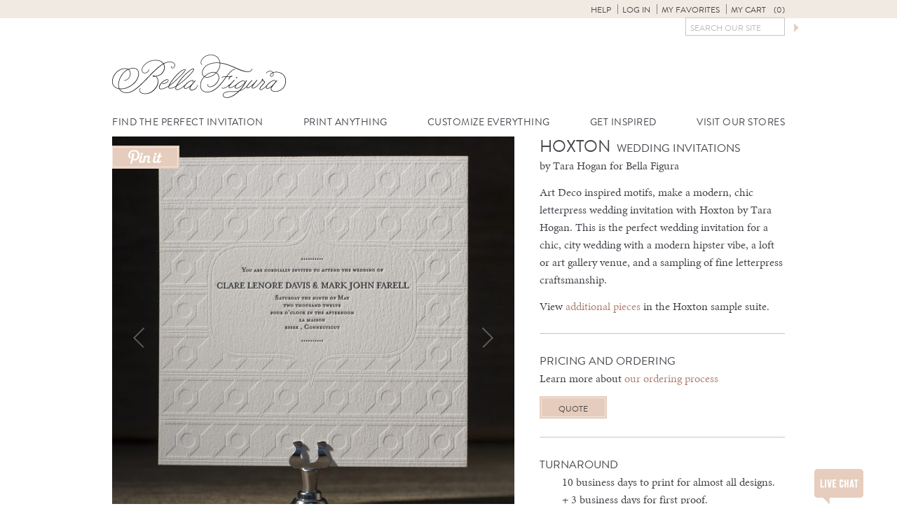

--- FILE ---
content_type: text/html; charset=UTF-8
request_url: https://www.bellafigura.com/designs/hoxton/
body_size: 11602
content:
<!doctype html>
<!--[if lt IE 7]>      <html class="no-js lt-ie9 lt-ie8 lt-ie7"> <![endif]-->
<!--[if IE 7]>         <html class="no-js lt-ie9 lt-ie8"> <![endif]-->
<!--[if IE 8]>         <html class="no-js lt-ie9"> <![endif]-->
<!--[if gt IE 8]><!--> <html class="no-js"> <!--<![endif]-->
	<head>
		
		<meta charset="utf-8">
		<meta name="viewport" content="width=device-width,initial-scale=1.0">
   		<link rel="icon" type="image/png" href="https://www.bellafigura.com/wp-content/themes/bella-figura/img/favicon.png">
		<link rel="pingback" href="https://www.bellafigura.com/xmlrpc.php" />
		<script>!function(e,c){e[c]=e[c]+(e[c]&&" ")+"quform-js"}(document.documentElement,"className");</script><meta name='robots' content='index, follow, max-image-preview:large, max-snippet:-1, max-video-preview:-1' />
<!-- This site has installed PayPal for WooCommerce v4.5.21 - https://www.angelleye.com/product/woocommerce-paypal-plugin/ -->

	<!-- This site is optimized with the Yoast SEO plugin v26.6 - https://yoast.com/wordpress/plugins/seo/ -->
	<title>Hoxton - Bella Figura</title>
	<link rel="canonical" href="https://www.bellafigura.com/designs/hoxton/" />
	<meta property="og:locale" content="en_US" />
	<meta property="og:type" content="article" />
	<meta property="og:title" content="Hoxton - Bella Figura" />
	<meta property="og:description" content="Art Deco inspired motifs, make a modern, chic letterpress wedding invitation with Hoxton by Tara Hogan. This is the perfect wedding invitation for a chic, city wedding with a modern hipster vibe, a loft or art gallery venue, and a &hellip; Continue reading &rarr;" />
	<meta property="og:url" content="https://www.bellafigura.com/designs/hoxton/" />
	<meta property="og:site_name" content="Bella Figura" />
	<meta property="article:modified_time" content="2015-12-07T15:41:21+00:00" />
	<meta name="twitter:card" content="summary_large_image" />
	<meta name="twitter:site" content="@bellafigura" />
	<script type="application/ld+json" class="yoast-schema-graph">{"@context":"https://schema.org","@graph":[{"@type":"WebPage","@id":"https://www.bellafigura.com/designs/hoxton/","url":"https://www.bellafigura.com/designs/hoxton/","name":"Hoxton - Bella Figura","isPartOf":{"@id":"https://www.bellafigura.com/#website"},"datePublished":"2013-06-14T20:42:04+00:00","dateModified":"2015-12-07T15:41:21+00:00","inLanguage":"en-US","potentialAction":[{"@type":"ReadAction","target":["https://www.bellafigura.com/designs/hoxton/"]}]},{"@type":"WebSite","@id":"https://www.bellafigura.com/#website","url":"https://www.bellafigura.com/","name":"Bella Figura","description":"Bella Figura fine wedding invitations","potentialAction":[{"@type":"SearchAction","target":{"@type":"EntryPoint","urlTemplate":"https://www.bellafigura.com/?s={search_term_string}"},"query-input":{"@type":"PropertyValueSpecification","valueRequired":true,"valueName":"search_term_string"}}],"inLanguage":"en-US"}]}</script>
	<!-- / Yoast SEO plugin. -->


<link rel='dns-prefetch' href='//ajax.googleapis.com' />
<link rel="alternate" type="application/rss+xml" title="Bella Figura &raquo; Hoxton Comments Feed" href="https://www.bellafigura.com/designs/hoxton/feed/" />
<link rel="alternate" title="oEmbed (JSON)" type="application/json+oembed" href="https://www.bellafigura.com/wp-json/oembed/1.0/embed?url=https%3A%2F%2Fwww.bellafigura.com%2Fdesigns%2Fhoxton%2F" />
<link rel="alternate" title="oEmbed (XML)" type="text/xml+oembed" href="https://www.bellafigura.com/wp-json/oembed/1.0/embed?url=https%3A%2F%2Fwww.bellafigura.com%2Fdesigns%2Fhoxton%2F&#038;format=xml" />
<style id='wp-img-auto-sizes-contain-inline-css' type='text/css'>
img:is([sizes=auto i],[sizes^="auto," i]){contain-intrinsic-size:3000px 1500px}
/*# sourceURL=wp-img-auto-sizes-contain-inline-css */
</style>
<link rel='stylesheet' id='q-a-plus-css' href='https://www.bellafigura.com/wp-content/plugins/boxcar-faqs/css/boxcar-faqs.css?ver=1.0.0' type='text/css' media='all' />
<link rel='stylesheet' id='dashicons-css' href='https://www.bellafigura.com/wp-includes/css/dashicons.min.css?ver=6.9' type='text/css' media='all' />
<link rel='stylesheet' id='thickbox-css' href='https://www.bellafigura.com/wp-includes/js/thickbox/thickbox.css?ver=6.9' type='text/css' media='all' />
<link rel='stylesheet' id='theme-css-css' href='https://www.bellafigura.com/wp-content/themes/bella-figura/style.css?ver=6.9' type='text/css' media='all' />
<style id='wp-block-library-inline-css' type='text/css'>
:root{--wp-block-synced-color:#7a00df;--wp-block-synced-color--rgb:122,0,223;--wp-bound-block-color:var(--wp-block-synced-color);--wp-editor-canvas-background:#ddd;--wp-admin-theme-color:#007cba;--wp-admin-theme-color--rgb:0,124,186;--wp-admin-theme-color-darker-10:#006ba1;--wp-admin-theme-color-darker-10--rgb:0,107,160.5;--wp-admin-theme-color-darker-20:#005a87;--wp-admin-theme-color-darker-20--rgb:0,90,135;--wp-admin-border-width-focus:2px}@media (min-resolution:192dpi){:root{--wp-admin-border-width-focus:1.5px}}.wp-element-button{cursor:pointer}:root .has-very-light-gray-background-color{background-color:#eee}:root .has-very-dark-gray-background-color{background-color:#313131}:root .has-very-light-gray-color{color:#eee}:root .has-very-dark-gray-color{color:#313131}:root .has-vivid-green-cyan-to-vivid-cyan-blue-gradient-background{background:linear-gradient(135deg,#00d084,#0693e3)}:root .has-purple-crush-gradient-background{background:linear-gradient(135deg,#34e2e4,#4721fb 50%,#ab1dfe)}:root .has-hazy-dawn-gradient-background{background:linear-gradient(135deg,#faaca8,#dad0ec)}:root .has-subdued-olive-gradient-background{background:linear-gradient(135deg,#fafae1,#67a671)}:root .has-atomic-cream-gradient-background{background:linear-gradient(135deg,#fdd79a,#004a59)}:root .has-nightshade-gradient-background{background:linear-gradient(135deg,#330968,#31cdcf)}:root .has-midnight-gradient-background{background:linear-gradient(135deg,#020381,#2874fc)}:root{--wp--preset--font-size--normal:16px;--wp--preset--font-size--huge:42px}.has-regular-font-size{font-size:1em}.has-larger-font-size{font-size:2.625em}.has-normal-font-size{font-size:var(--wp--preset--font-size--normal)}.has-huge-font-size{font-size:var(--wp--preset--font-size--huge)}.has-text-align-center{text-align:center}.has-text-align-left{text-align:left}.has-text-align-right{text-align:right}.has-fit-text{white-space:nowrap!important}#end-resizable-editor-section{display:none}.aligncenter{clear:both}.items-justified-left{justify-content:flex-start}.items-justified-center{justify-content:center}.items-justified-right{justify-content:flex-end}.items-justified-space-between{justify-content:space-between}.screen-reader-text{border:0;clip-path:inset(50%);height:1px;margin:-1px;overflow:hidden;padding:0;position:absolute;width:1px;word-wrap:normal!important}.screen-reader-text:focus{background-color:#ddd;clip-path:none;color:#444;display:block;font-size:1em;height:auto;left:5px;line-height:normal;padding:15px 23px 14px;text-decoration:none;top:5px;width:auto;z-index:100000}html :where(.has-border-color){border-style:solid}html :where([style*=border-top-color]){border-top-style:solid}html :where([style*=border-right-color]){border-right-style:solid}html :where([style*=border-bottom-color]){border-bottom-style:solid}html :where([style*=border-left-color]){border-left-style:solid}html :where([style*=border-width]){border-style:solid}html :where([style*=border-top-width]){border-top-style:solid}html :where([style*=border-right-width]){border-right-style:solid}html :where([style*=border-bottom-width]){border-bottom-style:solid}html :where([style*=border-left-width]){border-left-style:solid}html :where(img[class*=wp-image-]){height:auto;max-width:100%}:where(figure){margin:0 0 1em}html :where(.is-position-sticky){--wp-admin--admin-bar--position-offset:var(--wp-admin--admin-bar--height,0px)}@media screen and (max-width:600px){html :where(.is-position-sticky){--wp-admin--admin-bar--position-offset:0px}}
/*wp_block_styles_on_demand_placeholder:696ea2b521862*/
/*# sourceURL=wp-block-library-inline-css */
</style>
<style id='classic-theme-styles-inline-css' type='text/css'>
/*! This file is auto-generated */
.wp-block-button__link{color:#fff;background-color:#32373c;border-radius:9999px;box-shadow:none;text-decoration:none;padding:calc(.667em + 2px) calc(1.333em + 2px);font-size:1.125em}.wp-block-file__button{background:#32373c;color:#fff;text-decoration:none}
/*# sourceURL=/wp-includes/css/classic-themes.min.css */
</style>
<link rel='stylesheet' id='bookly-ladda-min-css' href='https://www.bellafigura.com/wp-content/plugins/appointment-booking/frontend/resources/css/ladda.min.css?ver=11.9' type='text/css' media='all' />
<link rel='stylesheet' id='bookly-picker-css' href='https://www.bellafigura.com/wp-content/plugins/appointment-booking/frontend/resources/css/picker.classic.css?ver=11.9' type='text/css' media='all' />
<link rel='stylesheet' id='bookly-picker-date-css' href='https://www.bellafigura.com/wp-content/plugins/appointment-booking/frontend/resources/css/picker.classic.date.css?ver=11.9' type='text/css' media='all' />
<link rel='stylesheet' id='bookly-main-css' href='https://www.bellafigura.com/wp-content/plugins/appointment-booking/frontend/resources/css/bookly-main.css?ver=11.9' type='text/css' media='all' />
<link rel='stylesheet' id='bookly-customer-profile-css' href='https://www.bellafigura.com/wp-content/plugins/appointment-booking/frontend/modules/customer_profile/resources/css/customer_profile.css?ver=11.9' type='text/css' media='all' />
<link rel='stylesheet' id='taxonomy-image-plugin-public-css' href='https://www.bellafigura.com/wp-content/plugins/taxonomy-images/css/style.css?ver=0.9.6' type='text/css' media='screen' />
<style id='woocommerce-inline-inline-css' type='text/css'>
.woocommerce form .form-row .required { visibility: visible; }
/*# sourceURL=woocommerce-inline-inline-css */
</style>
<link rel='stylesheet' id='quform-css' href='https://www.bellafigura.com/wp-content/plugins/quform/cache/quform.3.css?ver=1751309634' type='text/css' media='all' />
<link rel='stylesheet' id='angelleye-express-checkout-css-css' href='https://www.bellafigura.com/wp-content/plugins/paypal-for-woocommerce/assets/css/angelleye-express-checkout.css?ver=4.5.21' type='text/css' media='all' />
<link rel='stylesheet' id='theme-print-css-css' href='https://www.bellafigura.com/wp-content/themes/bella-figura/print.css?ver=6.9' type='text/css' media='print' />
<script type="text/javascript" src="//ajax.googleapis.com/ajax/libs/jquery/2.1.1/jquery.min.js?ver=2.1.1" id="jquery-js"></script>
<script type="text/javascript" src="https://www.bellafigura.com/wp-content/plugins/appointment-booking/frontend/resources/js/spin.min.js?ver=11.9" id="bookly-spin-js"></script>
<script type="text/javascript" src="https://www.bellafigura.com/wp-content/plugins/appointment-booking/frontend/resources/js/ladda.min.js?ver=11.9" id="bookly-ladda-js"></script>
<script type="text/javascript" src="https://www.bellafigura.com/wp-content/plugins/appointment-booking/frontend/resources/js/hammer.min.js?ver=11.9" id="bookly-hammer-js"></script>
<script type="text/javascript" src="https://www.bellafigura.com/wp-content/plugins/appointment-booking/frontend/resources/js/jquery.hammer.min.js?ver=11.9" id="bookly-jq-hammer-js"></script>
<script type="text/javascript" src="https://www.bellafigura.com/wp-content/plugins/appointment-booking/frontend/resources/js/picker.js?ver=11.9" id="bookly-picker-js"></script>
<script type="text/javascript" src="https://www.bellafigura.com/wp-content/plugins/appointment-booking/frontend/resources/js/picker.date.js?ver=11.9" id="bookly-picker-date-js"></script>
<script type="text/javascript" id="bookly-js-extra">
/* <![CDATA[ */
var BooklyL10n = {"today":"Today","months":["January","February","March","April","May","June","July","August","September","October","November","December"],"days":["Sunday","Monday","Tuesday","Wednesday","Thursday","Friday","Saturday"],"daysShort":["Sun","Mon","Tue","Wed","Thu","Fri","Sat"],"nextMonth":"Next month","prevMonth":"Previous month","show_more":"Show more"};
//# sourceURL=bookly-js-extra
/* ]]> */
</script>
<script type="text/javascript" src="https://www.bellafigura.com/wp-content/plugins/appointment-booking/frontend/resources/js/bookly.js?ver=11.9" id="bookly-js"></script>
<script type="text/javascript" src="https://www.bellafigura.com/wp-content/plugins/appointment-booking/frontend/modules/customer_profile/resources/js/customer_profile.js?ver=11.9" id="bookly-customer-profile-js"></script>
<script type="text/javascript" src="https://www.bellafigura.com/wp-content/plugins/woocommerce/assets/js/jquery-blockui/jquery.blockUI.min.js?ver=2.7.0-wc.10.4.3" id="wc-jquery-blockui-js" defer="defer" data-wp-strategy="defer"></script>
<script type="text/javascript" id="wc-add-to-cart-js-extra">
/* <![CDATA[ */
var wc_add_to_cart_params = {"ajax_url":"/wp-admin/admin-ajax.php","wc_ajax_url":"/?wc-ajax=%%endpoint%%","i18n_view_cart":"View cart","cart_url":"https://www.bellafigura.com/cart/","is_cart":"","cart_redirect_after_add":"no"};
//# sourceURL=wc-add-to-cart-js-extra
/* ]]> */
</script>
<script type="text/javascript" src="https://www.bellafigura.com/wp-content/plugins/woocommerce/assets/js/frontend/add-to-cart.min.js?ver=10.4.3" id="wc-add-to-cart-js" defer="defer" data-wp-strategy="defer"></script>
<script type="text/javascript" src="https://www.bellafigura.com/wp-content/plugins/woocommerce/assets/js/js-cookie/js.cookie.min.js?ver=2.1.4-wc.10.4.3" id="wc-js-cookie-js" defer="defer" data-wp-strategy="defer"></script>
<script type="text/javascript" id="woocommerce-js-extra">
/* <![CDATA[ */
var woocommerce_params = {"ajax_url":"/wp-admin/admin-ajax.php","wc_ajax_url":"/?wc-ajax=%%endpoint%%","i18n_password_show":"Show password","i18n_password_hide":"Hide password"};
//# sourceURL=woocommerce-js-extra
/* ]]> */
</script>
<script type="text/javascript" src="https://www.bellafigura.com/wp-content/plugins/woocommerce/assets/js/frontend/woocommerce.min.js?ver=10.4.3" id="woocommerce-js" defer="defer" data-wp-strategy="defer"></script>
<link rel="https://api.w.org/" href="https://www.bellafigura.com/wp-json/" /><link rel="EditURI" type="application/rsd+xml" title="RSD" href="https://www.bellafigura.com/xmlrpc.php?rsd" />
<meta name="generator" content="WordPress 6.9" />
<meta name="generator" content="WooCommerce 10.4.3" />
<link rel='shortlink' href='https://www.bellafigura.com/?p=2020' />
<noscript><link rel="stylesheet" type="text/css" href="https://www.bellafigura.com/wp-content/plugins/boxcar-faqs/css/boxcar-faqs-noscript.css?ver=1.0.0" /></noscript>    <!-- Google tag (gtag.js) -->
    <script async src="https://www.googletagmanager.com/gtag/js?id=G-LP5L3LRWCF"></script>
    <script>
    window.dataLayer = window.dataLayer || [];
    function gtag(){dataLayer.push(arguments);}
    gtag('js', new Date());
    gtag('config', 'G-LP5L3LRWCF');
    </script>	<noscript><style>.woocommerce-product-gallery{ opacity: 1 !important; }</style></noscript>
		</head>
	<body class="wp-singular design-template-default single single-design postid-2020 wp-theme-boxcar-base wp-child-theme-bella-figura theme-boxcar-base woocommerce-no-js has_paypal_express_checkout">
		<!--[if lt IE 10]>
			<p class="browsehappy">You are using an <strong>outdated</strong> browser. Please <a href="http://browsehappy.com/">upgrade your browser</a> to improve your experience.</p>
		<![endif]-->

<noscript><p class="major loading">
 For full functionality of this site it is necessary to enable JavaScript.<br>
 Click <a href="http://www.enable-javascript.com/" target="_blank" style="color: blue;">
 here</a> to find out how to enable JavaScript in your web browser.
</p></noscript>


	<div id="bs-top"></div>
<header id="main_header" class="main">

	<section id="user_controls_and_search">
		<h2 class="assistive-text">User Controls / Search</h2>

	<ul id="menu-user-controls" class="menu"><li id="menu-item-23038" class="menu-item menu-item-type-post_type menu-item-object-page menu-item-has-children menu-item-23038"><a href="https://www.bellafigura.com/order/">Help</a>
<ul class="sub-menu">
	<li id="menu-item-23046" class="menu-item menu-item-type-custom menu-item-object-custom menu-item-23046"><a href="tel://18666996040">Call 866-699-6040</a></li>
	<li id="menu-item-23036" class="chat-button menu-item menu-item-type-custom menu-item-object-custom menu-item-23036"><a href="#">Chat with us</a></li>
	<li id="menu-item-23031" class="menu-item menu-item-type-post_type menu-item-object-page menu-item-23031"><a href="https://www.bellafigura.com/contact/">Other Contact Info</a></li>
	<li id="menu-item-23032" class="menu-item menu-item-type-post_type menu-item-object-page menu-item-23032"><a href="https://www.bellafigura.com/order/">Get Started</a></li>
	<li id="menu-item-23037" class="menu-item menu-item-type-post_type menu-item-object-page menu-item-23037"><a href="https://www.bellafigura.com/personal-shopper/">Personal Shopper Service</a></li>
	<li id="menu-item-23045" class="menu-item menu-item-type-post_type menu-item-object-page menu-item-23045"><a href="https://www.bellafigura.com/faqs/">Frequently Asked Questions</a></li>
</ul>
</li>
<li id="menu-item-23033" class="menu-item menu-item-type-custom menu-item-object-custom menu-item-23033</li>
<li id="menu-item-23034" class="menu-item menu-item-type-custom menu-item-object-custom menu-item-23034"><a rel="nofollow" href="https://www.bellafigura.com/wp-login.php">Log in</a></li>
<li id="menu-item-26138" class="menu-item menu-item-type-post_type menu-item-object-page menu-item-26138"><a href="https://www.bellafigura.com/favorites/">My Favorites</a></li>
<li id="menu-item-23224" class="bxp-show-cart inactive menu-item menu-item-type-custom menu-item-object-custom menu-item-23224"><a href="#">My Cart <span class="cart-items"></span></a></li>
</ul>
		<form method="get" id="searchform" action="https://www.bellafigura.com/">
	<label for="s" class="assistive-text">Search</label>
	<input type="text" class="field" name="s" id="s" placeholder="Search Our Site">	<button class="submit" name="submit" id="searchsubmit"></button>
</form>

	</section>


	<h1 id="our_name">
		<a href="https://www.bellafigura.com">
			<img src="https://www.bellafigura.com/wp-content/themes/bella-figura/img/logo.svg" alt="Bella Figura" width="248" height="62">
		</a>
    <button class="hamburger"></button>
	</h1>



	<nav id="main_navigation">
	<h2 class="assistive-text">Navigation</h2>
		<ul id="menu-navigation"><li id="menu-item-4261" class="menu-item menu-item-type-post_type menu-item-object-page menu-item-has-children menu-item-4261"><a href="https://www.bellafigura.com/wedding-invitations/" title="Wedding Invitations">Find the Perfect Invitation</a>
<ul class="sub-menu">
	<li id="menu-item-4277" class="menu-item menu-item-type-post_type menu-item-object-page menu-item-has-children menu-item-4277"><a href="https://www.bellafigura.com/wedding-invitations/" title="Wedding Invitations">Browse by style</a>
	<ul class="sub-menu">
		<li id="menu-item-4069" class="menu-item menu-item-type-custom menu-item-object-custom menu-item-4069"><a href="/vintage-wedding-invitations/" title="Vintage Wedding Invitations">Vintage</a></li>
		<li id="menu-item-4070" class="menu-item menu-item-type-custom menu-item-object-custom menu-item-4070"><a href="/modern-wedding-invitations/">Modern</a></li>
		<li id="menu-item-4072" class="menu-item menu-item-type-custom menu-item-object-custom menu-item-4072"><a href="/formal-wedding-invitations/" title="Formal Wedding Invitations">Formal</a></li>
		<li id="menu-item-4073" class="menu-item menu-item-type-custom menu-item-object-custom menu-item-4073"><a href="/calligraphy-wedding-invitations/" title="Calligraphy Wedding Invitations">Calligraphy</a></li>
		<li id="menu-item-4075" class="menu-item menu-item-type-custom menu-item-object-custom menu-item-4075"><a href="/metallic-wedding-invitations/" title="Metallic Wedding Invitations">Metallic</a></li>
		<li id="menu-item-4077" class="menu-item menu-item-type-custom menu-item-object-custom menu-item-4077"><a href="/rustic-wedding-invitations/" title="Rustic Wedding Invitations">Rustic</a></li>
		<li id="menu-item-4078" class="menu-item menu-item-type-custom menu-item-object-custom menu-item-4078"><a href="/destination-wedding-invitations/" title="Destination Wedding Invitations">Destination</a></li>
		<li id="menu-item-4079" class="menu-item menu-item-type-custom menu-item-object-custom menu-item-4079"><a href="/unique-wedding-invitations/" title="Unique Wedding Invitations">Unique</a></li>
		<li id="menu-item-4081" class="menu-item menu-item-type-custom menu-item-object-custom menu-item-4081"><a href="/beach-wedding-invitations/" title="Beach Wedding Invitations">Beach</a></li>
		<li id="menu-item-4082" class="menu-item menu-item-type-custom menu-item-object-custom menu-item-4082"><a href="/art-deco-wedding-invitations/" title="Deco Wedding Invitations">Deco</a></li>
		<li id="menu-item-4083" class="menu-item menu-item-type-custom menu-item-object-custom menu-item-4083"><a href="/floral-wedding-invitations/" title="Floral Wedding Invitations">Floral</a></li>
		<li id="menu-item-4085" class="menu-item menu-item-type-custom menu-item-object-custom menu-item-4085"><a href="/typography-wedding-invitations/" title="Typography Wedding Invitations">Typography</a></li>
	</ul>
</li>
	<li id="menu-item-4276" class="menu-item menu-item-type-post_type menu-item-object-page menu-item-has-children menu-item-4276"><a href="https://www.bellafigura.com/wedding-invitations/" title="Wedding Invitations">Browse by color</a>
	<ul class="sub-menu">
		<li id="menu-item-4089" class="menu-item menu-item-type-custom menu-item-object-custom menu-item-4089"><a href="/blue-wedding-invitations/" title="Blue Wedding Invitations">Blue</a></li>
		<li id="menu-item-4091" class="menu-item menu-item-type-custom menu-item-object-custom menu-item-4091"><a href="/green-wedding-invitations/" title="Green Wedding Invitations">Green</a></li>
		<li id="menu-item-4092" class="menu-item menu-item-type-custom menu-item-object-custom menu-item-4092"><a href="/purple-wedding-invitations/" title="Purple Wedding Invitations">Purple</a></li>
		<li id="menu-item-4093" class="menu-item menu-item-type-custom menu-item-object-custom menu-item-4093"><a href="/pink-wedding-invitations/" title="Pink Wedding Invitations">Pink</a></li>
		<li id="menu-item-4095" class="menu-item menu-item-type-custom menu-item-object-custom menu-item-4095"><a href="/red-wedding-invitations/" title="Red Wedding Invitations">Red</a></li>
		<li id="menu-item-4096" class="menu-item menu-item-type-custom menu-item-object-custom menu-item-4096"><a href="/orange-wedding-invitations/" title="Orange Wedding Invitations">Orange</a></li>
		<li id="menu-item-4097" class="menu-item menu-item-type-custom menu-item-object-custom menu-item-4097"><a href="/yellow-wedding-invitations/" title="Yellow Wedding Invitations">Yellow</a></li>
		<li id="menu-item-4099" class="menu-item menu-item-type-custom menu-item-object-custom menu-item-4099"><a href="/black-wedding-invitations/" title="Black Wedding Invitations">Black</a></li>
		<li id="menu-item-4101" class="menu-item menu-item-type-custom menu-item-object-custom menu-item-4101"><a href="/brown-wedding-invitations/" title="Brown Wedding Invitations">Brown</a></li>
		<li id="menu-item-4103" class="menu-item menu-item-type-custom menu-item-object-custom menu-item-4103"><a href="/gray-wedding-invitations/" title="Gray Wedding Invitations">Gray</a></li>
		<li id="menu-item-4104" class="menu-item menu-item-type-custom menu-item-object-custom menu-item-4104"><a href="/white-wedding-invitations/" title="White Wedding Invitations">White</a></li>
		<li id="menu-item-4105" class="menu-item menu-item-type-custom menu-item-object-custom menu-item-4105"><a href="/gold-wedding-invitations/" title="Gold Wedding Invitations">Gold</a></li>
		<li id="menu-item-4106" class="menu-item menu-item-type-custom menu-item-object-custom menu-item-4106"><a href="/silver-wedding-invitations/" title="Silver Wedding Invitations">Silver</a></li>
		<li id="menu-item-4107" class="menu-item menu-item-type-custom menu-item-object-custom menu-item-4107"><a href="/metallic-wedding-invitations/" title="Metallic Wedding Invitations">Metallic</a></li>
		<li id="menu-item-4108" class="menu-item menu-item-type-custom menu-item-object-custom menu-item-4108"><a href="/pastel-wedding-invitations/" title="Pastel Wedding Invitations">Pastel</a></li>
		<li id="menu-item-4109" class="menu-item menu-item-type-custom menu-item-object-custom menu-item-4109"><a href="/neon-wedding-invitations/" title="Neon Wedding Invitations">Neon</a></li>
		<li id="menu-item-4111" class="menu-item menu-item-type-custom menu-item-object-custom menu-item-4111"><a href="/neutral-wedding-invitations/" title="Neutral Wedding Invitations">Neutral</a></li>
		<li id="menu-item-4112" class="menu-item menu-item-type-custom menu-item-object-custom menu-item-4112"><a href="/bright-wedding-invitations/" title="Bright Wedding Invitations">Bright</a></li>
	</ul>
</li>
	<li id="menu-item-17829" class="menu-item menu-item-type-custom menu-item-object-custom menu-item-17829"><a href="/letterpress-wedding-invitations/">Letterpress Wedding Invitations</a></li>
	<li id="menu-item-17830" class="menu-item menu-item-type-custom menu-item-object-custom menu-item-17830"><a href="/foil-wedding-invitations/">Foil-Stamped Wedding Invitations</a></li>
	<li id="menu-item-17827" class="menu-item menu-item-type-custom menu-item-object-custom menu-item-17827"><a href="/vintage-wedding-invitations/">Vintage Wedding Invitations</a></li>
	<li id="menu-item-17828" class="menu-item menu-item-type-custom menu-item-object-custom menu-item-17828"><a href="/modern-wedding-invitations/">Modern Wedding Invitations</a></li>
</ul>
</li>
<li id="menu-item-16430" class="menu-item menu-item-type-post_type menu-item-object-page menu-item-has-children menu-item-16430"><a href="https://www.bellafigura.com/wedding-suite/">Print Anything</a>
<ul class="sub-menu">
	<li id="menu-item-4249" class="menu-item menu-item-type-post_type menu-item-object-page menu-item-4249"><a href="https://www.bellafigura.com/save-the-dates/">Save the Dates</a></li>
	<li id="menu-item-6172" class="menu-item menu-item-type-post_type menu-item-object-page menu-item-6172"><a href="https://www.bellafigura.com/baby-announcements/">Baby Announcements</a></li>
	<li id="menu-item-6170" class="menu-item menu-item-type-post_type menu-item-object-page menu-item-6170"><a href="https://www.bellafigura.com/mitzvah-invitations/">Mitzvah Invitations</a></li>
	<li id="menu-item-30812" class="menu-item menu-item-type-post_type menu-item-object-page menu-item-30812"><a href="https://www.bellafigura.com/holiday-cards/">Holiday Cards</a></li>
	<li id="menu-item-69238" class="menu-item menu-item-type-post_type menu-item-object-page menu-item-69238"><a href="https://www.bellafigura.com/stationery/">Social Stationery</a></li>
	<li id="menu-item-53509" class="menu-item menu-item-type-post_type menu-item-object-page menu-item-53509"><a href="https://www.bellafigura.com/celebration-invitations/">Celebrations</a></li>
	<li id="menu-item-4253" class="menu-item menu-item-type-post_type menu-item-object-page menu-item-4253"><a href="https://www.bellafigura.com/event-cards/">Event Cards</a></li>
	<li id="menu-item-62358" class="menu-item menu-item-type-post_type menu-item-object-page menu-item-62358"><a href="https://www.bellafigura.com/details-cards/">Details Cards</a></li>
	<li id="menu-item-62357" class="menu-item menu-item-type-post_type menu-item-object-page menu-item-62357"><a href="https://www.bellafigura.com/rehearsal-dinner-card/">Rehearsal Dinner Card</a></li>
	<li id="menu-item-4250" class="menu-item menu-item-type-post_type menu-item-object-page menu-item-4250"><a href="https://www.bellafigura.com/response-cards/">Response Cards</a></li>
	<li id="menu-item-4255" class="menu-item menu-item-type-post_type menu-item-object-page menu-item-4255"><a href="https://www.bellafigura.com/reception-cards/">Reception Cards</a></li>
	<li id="menu-item-4254" class="menu-item menu-item-type-post_type menu-item-object-page menu-item-4254"><a href="https://www.bellafigura.com/direction-accommodations/">Direction &amp; Accommodation Cards</a></li>
	<li id="menu-item-4252" class="menu-item menu-item-type-post_type menu-item-object-page menu-item-4252"><a href="https://www.bellafigura.com/website-cards/">Website Cards</a></li>
	<li id="menu-item-4258" class="menu-item menu-item-type-post_type menu-item-object-page menu-item-4258"><a href="https://www.bellafigura.com/menus/">Menus</a></li>
	<li id="menu-item-4257" class="menu-item menu-item-type-post_type menu-item-object-page menu-item-4257"><a href="https://www.bellafigura.com/wedding-programs/">Wedding Programs</a></li>
	<li id="menu-item-4251" class="menu-item menu-item-type-post_type menu-item-object-page menu-item-4251"><a href="https://www.bellafigura.com/escort-place-cards/">Escort Cards &#038; Place Cards</a></li>
	<li id="menu-item-4256" class="menu-item menu-item-type-post_type menu-item-object-page menu-item-4256"><a href="https://www.bellafigura.com/favor-cards/">Favor Cards</a></li>
	<li id="menu-item-69229" class="menu-item menu-item-type-post_type menu-item-object-page menu-item-69229"><a href="https://www.bellafigura.com/thank-you-notes/">Thank you notes</a></li>
	<li id="menu-item-4259" class="menu-item menu-item-type-post_type menu-item-object-page menu-item-4259"><a href="https://www.bellafigura.com/coasters/">Coasters</a></li>
	<li id="menu-item-59316" class="menu-item menu-item-type-post_type menu-item-object-page menu-item-59316"><a href="https://www.bellafigura.com/retired-designs/">Retired Designs</a></li>
</ul>
</li>
<li id="menu-item-4273" class="menu-item menu-item-type-post_type menu-item-object-page menu-item-has-children menu-item-4273"><a href="https://www.bellafigura.com/customize/">Customize Everything</a>
<ul class="sub-menu">
	<li id="menu-item-4263" class="menu-item menu-item-type-post_type menu-item-object-page menu-item-4263"><a href="https://www.bellafigura.com/customize/printing-methods/">Our Printing Methods</a></li>
	<li id="menu-item-4262" class="menu-item menu-item-type-post_type menu-item-object-page menu-item-4262"><a href="https://www.bellafigura.com/customize/papers-envelopes/">Papers &#038; Envelopes</a></li>
	<li id="menu-item-4268" class="menu-item menu-item-type-post_type menu-item-object-page menu-item-4268"><a href="https://www.bellafigura.com/customize/sizes-shapes/">Sizes &amp; Shapes</a></li>
	<li id="menu-item-4264" class="menu-item menu-item-type-post_type menu-item-object-page menu-item-4264"><a href="https://www.bellafigura.com/customize/fonts/">Fonts</a></li>
	<li id="menu-item-4265" class="menu-item menu-item-type-post_type menu-item-object-page menu-item-4265"><a href="https://www.bellafigura.com/customize/calligraphy/">Hand Calligraphy</a></li>
	<li id="menu-item-4266" class="menu-item menu-item-type-post_type menu-item-object-page menu-item-4266"><a href="https://www.bellafigura.com/customize/edging/">Edgings</a></li>
	<li id="menu-item-4270" class="menu-item menu-item-type-post_type menu-item-object-page menu-item-4270"><a href="https://www.bellafigura.com/customize/envelope-liners/">Envelope Liners</a></li>
	<li id="menu-item-4267" class="menu-item menu-item-type-post_type menu-item-object-page menu-item-4267"><a href="https://www.bellafigura.com/customize/motifs-monograms/">Motifs &amp; Monograms</a></li>
	<li id="menu-item-4269" class="menu-item menu-item-type-post_type menu-item-object-page menu-item-4269"><a href="https://www.bellafigura.com/customize/custom-artwork/">Custom Artwork</a></li>
	<li id="menu-item-4345" class="menu-item menu-item-type-post_type menu-item-object-page menu-item-4345"><a href="https://www.bellafigura.com/customize/" title="Customize">View all customizations</a></li>
</ul>
</li>
<li id="menu-item-4272" class="menu-item menu-item-type-post_type menu-item-object-page current_page_parent menu-item-has-children menu-item-4272"><a href="https://www.bellafigura.com/pressd/" title="Press&#8217;d Blog">Get Inspired</a>
<ul class="sub-menu">
	<li id="menu-item-47847" class="menu-item menu-item-type-custom menu-item-object-custom menu-item-47847"><a href="https://www.instagram.com/bellafigura/">Instagram</a></li>
	<li id="menu-item-17832" class="blog menu-item menu-item-type-post_type menu-item-object-page current_page_parent menu-item-17832"><a href="https://www.bellafigura.com/pressd/">Press&#8217;d Blog</a></li>
	<li id="menu-item-47848" class="menu-item menu-item-type-custom menu-item-object-custom menu-item-47848"><a href="https://www.pinterest.com/letterpressed/">Pinterest</a></li>
	<li id="menu-item-47849" class="menu-item menu-item-type-custom menu-item-object-custom menu-item-47849"><a href="https://www.facebook.com/bellafiguraletterpress">Facebook</a></li>
	<li id="menu-item-16576" class="menu-item menu-item-type-post_type menu-item-object-page menu-item-16576"><a href="https://www.bellafigura.com/wedding-invitation-etiquette/">Etiquette</a></li>
	<li id="menu-item-6183" class="menu-item menu-item-type-post_type menu-item-object-page menu-item-6183"><a href="https://www.bellafigura.com/tips/">Tips, trends &amp; advice</a></li>
	<li id="menu-item-16429" class="menu-item menu-item-type-taxonomy menu-item-object-category menu-item-16429"><a href="https://www.bellafigura.com/pressd/category/real-weddings/">Real Weddings</a></li>
</ul>
</li>
<li id="menu-item-44765" class="menu-item menu-item-type-custom menu-item-object-custom menu-item-has-children menu-item-44765"><a href="https://www.bellafigura.com/find-us/">Visit Our Stores</a>
<ul class="sub-menu">
	<li id="menu-item-63725" class="menu-item menu-item-type-custom menu-item-object-custom menu-item-63725"><a href="https://www.bellafigura.com/new-england-invitations/">New England</a></li>
	<li id="menu-item-63724" class="menu-item menu-item-type-custom menu-item-object-custom menu-item-63724"><a href="https://www.bellafigura.com/new-york-tri-state-invitations/">New York Tri-State</a></li>
	<li id="menu-item-63723" class="menu-item menu-item-type-custom menu-item-object-custom menu-item-63723"><a href="https://www.bellafigura.com/mid-atlantic-invitations/">Mid Atlantic</a></li>
	<li id="menu-item-63722" class="menu-item menu-item-type-custom menu-item-object-custom menu-item-63722"><a href="https://www.bellafigura.com/southeast-invitations/">Southeast</a></li>
	<li id="menu-item-63721" class="menu-item menu-item-type-custom menu-item-object-custom menu-item-63721"><a href="https://www.bellafigura.com/southwest-invitations/">Southwest</a></li>
	<li id="menu-item-63720" class="menu-item menu-item-type-custom menu-item-object-custom menu-item-63720"><a href="https://www.bellafigura.com/mid-west-invitations/">Midwest</a></li>
	<li id="menu-item-63719" class="menu-item menu-item-type-custom menu-item-object-custom menu-item-63719"><a href="https://www.bellafigura.com/rocky-mountain-invitations/">Rocky Mountain</a></li>
	<li id="menu-item-63718" class="menu-item menu-item-type-custom menu-item-object-custom menu-item-63718"><a href="https://www.bellafigura.com/california-invitations/">California</a></li>
	<li id="menu-item-63717" class="menu-item menu-item-type-custom menu-item-object-custom menu-item-63717"><a href="https://www.bellafigura.com/northwest-invitations/">Northwest</a></li>
	<li id="menu-item-44758" class="menu-item menu-item-type-custom menu-item-object-custom menu-item-44758"><a href="https://www.bellafigura.com/new-york-city-store/">Our NYC Store</a></li>
	<li id="menu-item-44764" class="menu-item menu-item-type-custom menu-item-object-custom menu-item-44764"><a href="https://www.bellafigura.com/find-us/">Everywhere</a></li>
	<li id="menu-item-47845" class="menu-item menu-item-type-post_type menu-item-object-page menu-item-47845"><a href="https://www.bellafigura.com/become-a-dealer/">Become a dealer</a></li>
</ul>
</li>
</ul>	</nav>

	


</header>
	
	<div id="main" class="container ">


	


	



		<div id="content">



<article id="post-2020" class="post-type-design">



			

		<div class="images">
			<div class="galleria">
								<a href="https://d1mkprg9bp64fp.cloudfront.net/wp-content/blogs.dir/3/files/2013/10/hoxton-letterpress-sample-1-576x576.jpg" >
					<img src="https://d1mkprg9bp64fp.cloudfront.net/wp-content/blogs.dir/3/files/2013/10/hoxton-letterpress-sample-1-312x312.jpg" srcset="https://d1mkprg9bp64fp.cloudfront.net/wp-content/blogs.dir/3/files/2013/10/hoxton-letterpress-sample-1-312x312.jpg 1x, https://d1mkprg9bp64fp.cloudfront.net/wp-content/blogs.dir/3/files/2013/10/hoxton-letterpress-sample-1-624x624.jpg 2x" data-variation-id="2790" data-big="https://d1mkprg9bp64fp.cloudfront.net/wp-content/blogs.dir/3/files/2013/10/hoxton-letterpress-sample-1.jpg" alt=""></a>
								<a href="https://d1mkprg9bp64fp.cloudfront.net/wp-content/blogs.dir/3/files/2013/10/hoxton-letterpress-sample-2-576x576.jpg" >
					<img src="https://d1mkprg9bp64fp.cloudfront.net/wp-content/blogs.dir/3/files/2013/10/hoxton-letterpress-sample-2-312x312.jpg" srcset="https://d1mkprg9bp64fp.cloudfront.net/wp-content/blogs.dir/3/files/2013/10/hoxton-letterpress-sample-2-312x312.jpg 1x, https://d1mkprg9bp64fp.cloudfront.net/wp-content/blogs.dir/3/files/2013/10/hoxton-letterpress-sample-2-624x624.jpg 2x" data-variation-id="2790" data-big="https://d1mkprg9bp64fp.cloudfront.net/wp-content/blogs.dir/3/files/2013/10/hoxton-letterpress-sample-2.jpg" alt=""></a>
								<a href="https://d1mkprg9bp64fp.cloudfront.net/wp-content/blogs.dir/3/files/2013/10/hoxton-letterpress-sample-3-576x576.jpg" >
					<img src="https://d1mkprg9bp64fp.cloudfront.net/wp-content/blogs.dir/3/files/2013/10/hoxton-letterpress-sample-3-312x312.jpg" srcset="https://d1mkprg9bp64fp.cloudfront.net/wp-content/blogs.dir/3/files/2013/10/hoxton-letterpress-sample-3-312x312.jpg 1x, https://d1mkprg9bp64fp.cloudfront.net/wp-content/blogs.dir/3/files/2013/10/hoxton-letterpress-sample-3-624x624.jpg 2x" data-variation-id="2790" data-big="https://d1mkprg9bp64fp.cloudfront.net/wp-content/blogs.dir/3/files/2013/10/hoxton-letterpress-sample-3.jpg" alt=""></a>
								<a href="https://d1mkprg9bp64fp.cloudfront.net/wp-content/blogs.dir/3/files/2013/10/hoxton-letterpress-sample-4-576x576.jpg" >
					<img src="https://d1mkprg9bp64fp.cloudfront.net/wp-content/blogs.dir/3/files/2013/10/hoxton-letterpress-sample-4-312x312.jpg" srcset="https://d1mkprg9bp64fp.cloudfront.net/wp-content/blogs.dir/3/files/2013/10/hoxton-letterpress-sample-4-312x312.jpg 1x, https://d1mkprg9bp64fp.cloudfront.net/wp-content/blogs.dir/3/files/2013/10/hoxton-letterpress-sample-4-624x624.jpg 2x" data-variation-id="2790" data-big="https://d1mkprg9bp64fp.cloudfront.net/wp-content/blogs.dir/3/files/2013/10/hoxton-letterpress-sample-4.jpg" alt=""></a>
							</div>
		</div>

		

	


	<div class="summary">

		<header>



			<h1>Hoxton</h1>
	    <span class="design__gallery-name"><a href="https://www.bellafigura.com/wedding-invitations/" title="Gallery of Wedding Invitations">Wedding Invitations</a></span>

			<span class="designer">by Tara Hogan for Bella Figura</span>
	
		</header>

		
			<div class="description"><p>Art Deco inspired motifs, make a modern, chic letterpress wedding invitation with Hoxton by Tara Hogan. This is the perfect wedding invitation for a chic, city wedding with a modern hipster vibe, a loft or art gallery venue, and a sampling of fine letterpress craftsmanship.</p></div>
	

	

		<div id="design_variation_2790_description" hidden class="design-variation-description">

		<div class="description"></div>

		


	

		<p class="additional-pieces">
					View <a href="https://d1mkprg9bp64fp.cloudfront.net/wp-content/blogs.dir/3/files/2013/10/hoxton-scaled.png" class="button thickbox">additional pieces</a> in the Hoxton sample suite.
				</p>



		<h2>Pricing and Ordering</h2>
		<p>Learn more about <a href="https://www.bellafigura.com/order">our ordering process</a></p>
		<button class="launch_quoting" data-design="hoxton" data-variation-id="2790">Quote</button>

		


		</div>

	

		<h2>Turnaround</h2>
		<p class="turnaround">
			10 business days to print for almost all designs.<br>
			+ 3 business days for first proof.<br>
			+ 1 business day for each revision.<br>
			<a href="https://www.bellafigura.com/order/#rush-services">rush service</a> is available.
		</p>

		<h2>Customize</h2>
		<p>Everything about this design is <a href="https://www.bellafigura.com/customize">customizable</a>!</p>
		<p>View more customized variations of this design on our <a href="https://www.bellafigura.com/pressd/tag/hoxton/">blog</a>.</p>

	</div>


	<footer>

	
<section class="recommended-designs">
	<h2>Other Designs We Think You&rsquo;ll Love</h2>
	<div class="filmstrip"><div>

		<figure id="post-2211" class="recommended-design">
		<a href="https://www.bellafigura.com/designs/willow/">

				<img src="https://d1mkprg9bp64fp.cloudfront.net/wp-content/blogs.dir/3/files/2013/10/Willow1-150x150.jpg" srcset="https://d1mkprg9bp64fp.cloudfront.net/wp-content/blogs.dir/3/files/2013/10/Willow1-150x150.jpg 1x, https://d1mkprg9bp64fp.cloudfront.net/wp-content/blogs.dir/3/files/2013/10/Willow1-300x300.jpg 2x" alt="">
			<figcaption class="hover-info">
			<div class="tier1">
				<p>Willow</p>
			</div>
		</figcaption>
		</a>
		</figure>

		<figure id="post-2210" class="recommended-design">
		<a href="https://www.bellafigura.com/designs/wicklow/">

				<img src="https://d1mkprg9bp64fp.cloudfront.net/wp-content/blogs.dir/3/files/2013/10/Wicklow-150x150.jpg" srcset="https://d1mkprg9bp64fp.cloudfront.net/wp-content/blogs.dir/3/files/2013/10/Wicklow-150x150.jpg 1x, https://d1mkprg9bp64fp.cloudfront.net/wp-content/blogs.dir/3/files/2013/10/Wicklow-300x300.jpg 2x" alt="">
			<figcaption class="hover-info">
			<div class="tier1">
				<p>Wicklow</p>
			</div>
		</figcaption>
		</a>
		</figure>


	</div></div>
</section>
	
	</footer>

</article>



	


		</div>


	

	</div>

	<footer id="main_footer" class="main">

	<div class="footer-lists">
		<section>
			<h3>About</h3>
			<ul id="menu-about-footer"><li id="menu-item-6277" class="menu-item menu-item-type-post_type menu-item-object-page menu-item-6277"><a href="https://www.bellafigura.com/us/">Us</a></li>
<li id="menu-item-6274" class="menu-item menu-item-type-post_type menu-item-object-page menu-item-6274"><a href="https://www.bellafigura.com/designers/">Our Designers &#038; Calligraphers</a></li>
<li id="menu-item-6275" class="menu-item menu-item-type-post_type menu-item-object-page menu-item-6275"><a href="https://www.bellafigura.com/green-printing/">Green Printing</a></li>
<li id="menu-item-16559" class="menu-item menu-item-type-taxonomy menu-item-object-category menu-item-16559"><a href="https://www.bellafigura.com/pressd/category/press/">Press</a></li>
<li id="menu-item-6273" class="menu-item menu-item-type-post_type menu-item-object-page menu-item-6273"><a href="https://www.bellafigura.com/visit-us/">Visit us</a></li>
<li id="menu-item-31288" class="menu-item menu-item-type-post_type menu-item-object-page menu-item-31288"><a href="https://www.bellafigura.com/new-york-city-store/">Bella Figura NYC</a></li>
</ul>		</section>

		<section>
			<h3>Get Started</h3>
			<ul id="menu-get-started-footer"><li id="menu-item-6299" class="menu-item menu-item-type-post_type menu-item-object-page menu-item-6299"><a href="https://www.bellafigura.com/samples/">Invitation samples</a></li>
<li id="menu-item-6292" class="menu-item menu-item-type-post_type menu-item-object-page menu-item-6292"><a href="https://www.bellafigura.com/what-we-can-do/">What we can do for you</a></li>
<li id="menu-item-6300" class="menu-item menu-item-type-post_type menu-item-object-page menu-item-6300"><a href="https://www.bellafigura.com/order/">Get Started</a></li>
<li id="menu-item-6293" class="menu-item menu-item-type-post_type menu-item-object-page menu-item-6293"><a href="https://www.bellafigura.com/why/">Why Bella Figura?</a></li>
<li id="menu-item-6297" class="menu-item menu-item-type-post_type menu-item-object-page menu-item-6297"><a href="https://www.bellafigura.com/customize/">Customize</a></li>
<li id="menu-item-6295" class="menu-item menu-item-type-post_type menu-item-object-page menu-item-6295"><a href="https://www.bellafigura.com/international/">International orders</a></li>
<li id="menu-item-6298" class="menu-item menu-item-type-post_type menu-item-object-page menu-item-6298"><a href="https://www.bellafigura.com/personal-shopper/">Personal Shopper Service</a></li>
<li id="menu-item-6294" class="menu-item menu-item-type-post_type menu-item-object-page menu-item-6294"><a href="https://www.bellafigura.com/faqs/">Frequently Asked Questions</a></li>
</ul>		</section>

		<section>
			<h3>Inspire</h3>
			<ul id="menu-inspire-footer"><li id="menu-item-6306" class="menu-item menu-item-type-post_type menu-item-object-page menu-item-6306"><a href="https://www.bellafigura.com/wedding-invitation-etiquette/">Wedding Invitation Etiquette</a></li>
<li id="menu-item-6305" class="menu-item menu-item-type-post_type menu-item-object-page menu-item-6305"><a href="https://www.bellafigura.com/wedding-suite/">Your wedding suite</a></li>
<li id="menu-item-16558" class="menu-item menu-item-type-taxonomy menu-item-object-category menu-item-16558"><a href="https://www.bellafigura.com/pressd/category/real-weddings/">Real Weddings</a></li>
<li id="menu-item-6303" class="menu-item menu-item-type-post_type menu-item-object-page menu-item-6303"><a href="https://www.bellafigura.com/tips/">Tips, trends &#038; advice</a></li>
</ul>		</section>

		<section>
			<h3>Support</h3>
			<ul id="menu-support-footer"><li id="menu-item-6312" class="menu-item menu-item-type-post_type menu-item-object-page menu-item-6312"><a href="https://www.bellafigura.com/contact/">Contact</a></li>
<li id="menu-item-16554" class="menu-item menu-item-type-custom menu-item-object-custom menu-item-16554"><a href="#">866-699-6040</a></li>
<li id="menu-item-16556" class="menu-item menu-item-type-custom menu-item-object-custom menu-item-16556"><a href="#">hello@bellafigura.com</a></li>
<li id="menu-item-6315" class="menu-item menu-item-type-post_type menu-item-object-page menu-item-6315"><a href="https://www.bellafigura.com/become-a-dealer/">Become a dealer</a></li>
</ul>		</section>

	</div>

	<div class="footer-forms">

		<section id="newsletter">
			<h2 class="assistive-text">Newsletter</h2>
			<form action="https://boxcarpress.createsend.com/t/y/s/jhkriu/" method="post">
				<label for="fieldEmail">Sign up to receive Bella news, sales &amp; events:</label>
				<input id="fieldEmail" name="cm-jhkriu-jhkriu" type="email" required placeholder="enter your email address">
				<button type="submit"></button>
			</form>
		</section>

		<section id="storefinder">
			<h2 class="assistive-text">Dealer Locator</h2>
			<button class="click-for-map">Find us near you</button>
		</section>

		<section id="social">
			<h2 class="assistive-text">Social Media</h2>
			<ul class="social">
				<li class="pinterest"><a href="//pinterest.com/letterpressed">pinterest.</a></li>
				<li class="facebook"><a href="//facebook.com/bellafiguraletterpress">facebook.</a></li>
				<li class="twitter"><a href="//twitter.com/bellafigura">twitter.</a></li>
				<li class="instagram"><a href="//instagram.com/bellafigura">instagram.</a></li>
			</ul>
		</section>

	</div>

	<p id="copyright">all site content &copy;2026 Bella Figura</p>

</footer>

	<div id="overlay" hidden></div>
	<div id="msgr"></div>
	<div id="chat" class="chat-button"></div>
	<div id="cart">
		<div class="overlay"></div>
		
					<div class="cart-app"></div>
					</div>
<script type="speculationrules">
{"prefetch":[{"source":"document","where":{"and":[{"href_matches":"/*"},{"not":{"href_matches":["/wp-*.php","/wp-admin/*","/files/*","/wp-content/*","/wp-content/plugins/*","/wp-content/themes/bella-figura/*","/wp-content/themes/boxcar-base/*","/*\\?(.+)"]}},{"not":{"selector_matches":"a[rel~=\"nofollow\"]"}},{"not":{"selector_matches":".no-prefetch, .no-prefetch a"}}]},"eagerness":"conservative"}]}
</script>
	<script type='text/javascript'>
		(function () {
			var c = document.body.className;
			c = c.replace(/woocommerce-no-js/, 'woocommerce-js');
			document.body.className = c;
		})();
	</script>
	<script type='text/javascript'>
/* <![CDATA[ */ 
var BXP = {"resourceVersions":{"pieces":1722,"papers":27625,"sizes":27338,"colors":599,"patterns":1527,"motifs":5890,"monograms":151,"fonts":554,"printMethods":2,"shapes":11,"paperTypes":11,"ribbons":1,"calligraphy-styles":1,"sizeFamilies":1},"restNonce":false,"appBaseUrl":"\/wp-content\/plugins\/boxcar-rest\/js-dist\/","siteRoot":"","themeRoot":"\/wp-content\/themes\/bella-figura","imageRoot":"https:\/\/www.bellafigura.com\/files","isAdmin":false,"isEmployee":false,"isDealer":false,"currentAccountId":false,"debug":false,"jsVersion":141,"googleAPI":"AIzaSyDNN5zH10oOlTIJHXBrCdeDm48BFKA8oAs","galleryInfo":[{"term_id":182,"name":"Wedding Invitations","slug":"wedding-invitation-etiquette","term_group":0,"term_taxonomy_id":187,"taxonomy":"design_variation_galleries","description":"<div class=\"page\" title=\"Page 1\"><div class=\"section\"><div class=\"layoutArea\"><div class=\"column\"><p>With over 325 designs and counting, Bella Figura offers one of the largest collections of letterpress wedding invitations in the world. You\u2019ll find destination, vintage, modern, ultra modern, creative, sweet, traditional, and elegant designs \u2014 and with countless ways to customize, there\u2019s truly something for every occasion.<\/p><\/div><\/div><\/div><\/div>","parent":0,"count":543,"filter":"raw","term_order":"0"}],"isLoggedIn":false,"interimOrdering":true};
 /* ]]> */ 
</script>
<script type="text/javascript" src="https://www.bellafigura.com/wp-content/mu-plugins/boxcar-bootstrap/js/jquery-migrate.min.js?ver=1.2.1" id="jquery-migrate-js"></script>
<script type="text/javascript" src="https://www.bellafigura.com/wp-content/plugins/boxcar-faqs/js/boxcar-faqs.js?ver=1.0.0" id="q-a-plus-js"></script>
<script type="text/javascript" id="thickbox-js-extra">
/* <![CDATA[ */
var thickboxL10n = {"next":"Next \u003E","prev":"\u003C Prev","image":"Image","of":"of","close":"Close","noiframes":"This feature requires inline frames. You have iframes disabled or your browser does not support them.","loadingAnimation":"https://www.bellafigura.com/wp-includes/js/thickbox/loadingAnimation.gif"};
//# sourceURL=thickbox-js-extra
/* ]]> */
</script>
<script type="text/javascript" src="https://www.bellafigura.com/wp-includes/js/thickbox/thickbox.js?ver=3.1-20121105" id="thickbox-js"></script>
<script type="text/javascript" src="https://www.bellafigura.com/wp-content/mu-plugins/boxcar-bootstrap/js/login.js?ver=6.9" id="bxp-login-js"></script>
<script type="text/javascript" id="like_post-js-extra">
/* <![CDATA[ */
var ajax_var = {"url":"https://www.bellafigura.com/wp-admin/admin-ajax.php","nonce":"caa45832bb"};
//# sourceURL=like_post-js-extra
/* ]]> */
</script>
<script type="text/javascript" src="https://www.bellafigura.com/wp-content/plugins/boxcar-faqs/js/ratings.js?ver=1.0" id="like_post-js"></script>
<script type="text/javascript" src="https://www.bellafigura.com/wp-content/themes/boxcar-base/js/galleria.js?ver=6.9" id="galleria-js"></script>
<script type="text/javascript" src="https://www.bellafigura.com/wp-content/themes/boxcar-base/js/waypoints.js?ver=6.9" id="waypoints-js"></script>
<script type="text/javascript" src="https://www.bellafigura.com/wp-content/themes/boxcar-base/js/boxcar-base.js?ver=6.9" id="bbase-special-js"></script>
<script type="text/javascript" src="https://www.bellafigura.com/wp-content/plugins/boxcar-rest/js-dist/core.js?ver=141" id="bxp-core-js"></script>
<script type="text/javascript" id="quform-js-extra">
/* <![CDATA[ */
var quformL10n = [];
quformL10n = {"pluginUrl":"https:\/\/www.bellafigura.com\/wp-content\/plugins\/quform","ajaxUrl":"https:\/\/www.bellafigura.com\/wp-admin\/admin-ajax.php","ajaxError":"Ajax error","errorMessageTitle":"There was a problem","removeFile":"Remove","supportPageCaching":true};
//# sourceURL=quform-js-extra
/* ]]> */
</script>
<script type="text/javascript" src="https://www.bellafigura.com/wp-content/plugins/quform/cache/quform.3.js?ver=1751309634" id="quform-js"></script>
<script type="text/javascript" src="https://www.bellafigura.com/wp-content/plugins/boxcar-live-chat/js/chat.js?ver=6.9" id="bxp-chat-js"></script>
<script type="text/javascript" src="https://www.bellafigura.com/wp-content/themes/boxcar-base/js/galleria.classic.js?ver=6.9" id="galleria-theme-js"></script>
<script type="text/javascript" src="https://www.bellafigura.com/wp-includes/js/comment-reply.min.js?ver=6.9" id="comment-reply-js" async="async" data-wp-strategy="async" fetchpriority="low"></script>
<script type="text/javascript" src="https://www.bellafigura.com/wp-content/plugins/woocommerce/assets/js/sourcebuster/sourcebuster.min.js?ver=10.4.3" id="sourcebuster-js-js"></script>
<script type="text/javascript" id="wc-order-attribution-js-extra">
/* <![CDATA[ */
var wc_order_attribution = {"params":{"lifetime":1.0e-5,"session":30,"base64":false,"ajaxurl":"https://www.bellafigura.com/wp-admin/admin-ajax.php","prefix":"wc_order_attribution_","allowTracking":true},"fields":{"source_type":"current.typ","referrer":"current_add.rf","utm_campaign":"current.cmp","utm_source":"current.src","utm_medium":"current.mdm","utm_content":"current.cnt","utm_id":"current.id","utm_term":"current.trm","utm_source_platform":"current.plt","utm_creative_format":"current.fmt","utm_marketing_tactic":"current.tct","session_entry":"current_add.ep","session_start_time":"current_add.fd","session_pages":"session.pgs","session_count":"udata.vst","user_agent":"udata.uag"}};
//# sourceURL=wc-order-attribution-js-extra
/* ]]> */
</script>
<script type="text/javascript" src="https://www.bellafigura.com/wp-content/plugins/woocommerce/assets/js/frontend/order-attribution.min.js?ver=10.4.3" id="wc-order-attribution-js"></script>
<script type="text/javascript" src="https://www.bellafigura.com/wp-content/themes/bella-figura/js/bella-figura.js?ver=6.9" id="bella-special-js"></script>
<script type="text/javascript" src="https://www.bellafigura.com/wp-content/plugins/boxcar-rest/js-dist/cart.js?ver=141" id="bxp-cart-js"></script>
</body>
</html>